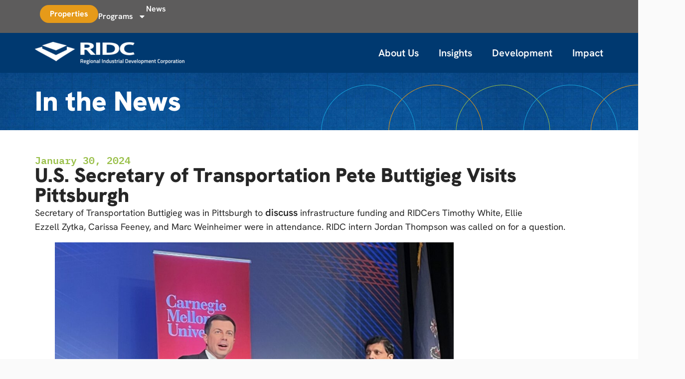

--- FILE ---
content_type: text/css
request_url: https://ridc.org/wp-content/uploads/elementor/css/post-67.css?ver=1769000065
body_size: 1763
content:
.elementor-widget-container .eael-protected-content-message{font-family:var( --e-global-typography-secondary-font-family ), Sans-serif;font-size:var( --e-global-typography-secondary-font-size );font-weight:var( --e-global-typography-secondary-font-weight );}.elementor-widget-container .protected-content-error-msg{font-family:var( --e-global-typography-secondary-font-family ), Sans-serif;font-size:var( --e-global-typography-secondary-font-size );font-weight:var( --e-global-typography-secondary-font-weight );}.elementor-67 .elementor-element.elementor-element-bd4677e{--display:flex;--flex-direction:row;--container-widget-width:initial;--container-widget-height:100%;--container-widget-flex-grow:1;--container-widget-align-self:stretch;--flex-wrap-mobile:wrap;--gap:0px 0px;--row-gap:0px;--column-gap:0px;--margin-top:0px;--margin-bottom:0px;--margin-left:0px;--margin-right:0px;--padding-top:0px;--padding-bottom:0px;--padding-left:0px;--padding-right:0px;--z-index:100;}.elementor-67 .elementor-element.elementor-element-bd4677e:not(.elementor-motion-effects-element-type-background), .elementor-67 .elementor-element.elementor-element-bd4677e > .elementor-motion-effects-container > .elementor-motion-effects-layer{background-color:#5D5C5C;}.elementor-67 .elementor-element.elementor-element-7d7c58b{--display:flex;--min-height:50px;--flex-direction:row;--container-widget-width:calc( ( 1 - var( --container-widget-flex-grow ) ) * 100% );--container-widget-height:100%;--container-widget-flex-grow:1;--container-widget-align-self:stretch;--flex-wrap-mobile:wrap;--justify-content:flex-end;--align-items:center;--overlay-opacity:0.5;--margin-top:0px;--margin-bottom:0px;--margin-left:0px;--margin-right:0px;--z-index:99;}.elementor-67 .elementor-element.elementor-element-7d7c58b::before, .elementor-67 .elementor-element.elementor-element-7d7c58b > .elementor-background-video-container::before, .elementor-67 .elementor-element.elementor-element-7d7c58b > .e-con-inner > .elementor-background-video-container::before, .elementor-67 .elementor-element.elementor-element-7d7c58b > .elementor-background-slideshow::before, .elementor-67 .elementor-element.elementor-element-7d7c58b > .e-con-inner > .elementor-background-slideshow::before, .elementor-67 .elementor-element.elementor-element-7d7c58b > .elementor-motion-effects-container > .elementor-motion-effects-layer::before{--background-overlay:'';}.elementor-67 .elementor-element.elementor-element-7d7c58b.e-con{--flex-grow:0;--flex-shrink:0;}.elementor-widget-button .elementor-button{background-color:var( --e-global-color-accent );font-family:var( --e-global-typography-accent-font-family ), Sans-serif;font-size:var( --e-global-typography-accent-font-size );font-weight:var( --e-global-typography-accent-font-weight );}.elementor-widget-button .eael-protected-content-message{font-family:var( --e-global-typography-secondary-font-family ), Sans-serif;font-size:var( --e-global-typography-secondary-font-size );font-weight:var( --e-global-typography-secondary-font-weight );}.elementor-widget-button .protected-content-error-msg{font-family:var( --e-global-typography-secondary-font-family ), Sans-serif;font-size:var( --e-global-typography-secondary-font-size );font-weight:var( --e-global-typography-secondary-font-weight );}.elementor-67 .elementor-element.elementor-element-98273c5 .elementor-button{background-color:var( --e-global-color-36d1648 );font-size:16px;font-weight:bold;padding:10px 20px 10px 20px;}.elementor-widget-nav-menu .eael-protected-content-message{font-family:var( --e-global-typography-secondary-font-family ), Sans-serif;font-size:var( --e-global-typography-secondary-font-size );font-weight:var( --e-global-typography-secondary-font-weight );}.elementor-widget-nav-menu .protected-content-error-msg{font-family:var( --e-global-typography-secondary-font-family ), Sans-serif;font-size:var( --e-global-typography-secondary-font-size );font-weight:var( --e-global-typography-secondary-font-weight );}.elementor-widget-nav-menu .elementor-nav-menu .elementor-item{font-family:var( --e-global-typography-primary-font-family ), Sans-serif;font-size:var( --e-global-typography-primary-font-size );font-weight:var( --e-global-typography-primary-font-weight );}.elementor-widget-nav-menu .elementor-nav-menu--main .elementor-item{color:var( --e-global-color-text );fill:var( --e-global-color-text );}.elementor-widget-nav-menu .elementor-nav-menu--main .elementor-item:hover,
					.elementor-widget-nav-menu .elementor-nav-menu--main .elementor-item.elementor-item-active,
					.elementor-widget-nav-menu .elementor-nav-menu--main .elementor-item.highlighted,
					.elementor-widget-nav-menu .elementor-nav-menu--main .elementor-item:focus{color:var( --e-global-color-accent );fill:var( --e-global-color-accent );}.elementor-widget-nav-menu .elementor-nav-menu--main:not(.e--pointer-framed) .elementor-item:before,
					.elementor-widget-nav-menu .elementor-nav-menu--main:not(.e--pointer-framed) .elementor-item:after{background-color:var( --e-global-color-accent );}.elementor-widget-nav-menu .e--pointer-framed .elementor-item:before,
					.elementor-widget-nav-menu .e--pointer-framed .elementor-item:after{border-color:var( --e-global-color-accent );}.elementor-widget-nav-menu{--e-nav-menu-divider-color:var( --e-global-color-text );}.elementor-widget-nav-menu .elementor-nav-menu--dropdown .elementor-item, .elementor-widget-nav-menu .elementor-nav-menu--dropdown  .elementor-sub-item{font-family:var( --e-global-typography-accent-font-family ), Sans-serif;font-size:var( --e-global-typography-accent-font-size );font-weight:var( --e-global-typography-accent-font-weight );}.elementor-67 .elementor-element.elementor-element-70b93cd{z-index:100;}.elementor-67 .elementor-element.elementor-element-70b93cd .elementor-nav-menu .elementor-item{font-family:"Hanken Grotesk", Sans-serif;font-size:16px;font-weight:600;}.elementor-67 .elementor-element.elementor-element-70b93cd .elementor-nav-menu--main .elementor-item{color:var( --e-global-color-0b5a261 );fill:var( --e-global-color-0b5a261 );padding-left:0px;padding-right:0px;}.elementor-67 .elementor-element.elementor-element-70b93cd .elementor-nav-menu--main .elementor-item:hover,
					.elementor-67 .elementor-element.elementor-element-70b93cd .elementor-nav-menu--main .elementor-item.elementor-item-active,
					.elementor-67 .elementor-element.elementor-element-70b93cd .elementor-nav-menu--main .elementor-item.highlighted,
					.elementor-67 .elementor-element.elementor-element-70b93cd .elementor-nav-menu--main .elementor-item:focus{color:var( --e-global-color-0b5a261 );fill:var( --e-global-color-0b5a261 );}.elementor-67 .elementor-element.elementor-element-70b93cd .elementor-nav-menu--dropdown a, .elementor-67 .elementor-element.elementor-element-70b93cd .elementor-menu-toggle{color:var( --e-global-color-0b5a261 );fill:var( --e-global-color-0b5a261 );}.elementor-67 .elementor-element.elementor-element-70b93cd .elementor-nav-menu--dropdown{background-color:#5D5C5C;}.elementor-67 .elementor-element.elementor-element-70b93cd .elementor-nav-menu--dropdown a:hover,
					.elementor-67 .elementor-element.elementor-element-70b93cd .elementor-nav-menu--dropdown a:focus,
					.elementor-67 .elementor-element.elementor-element-70b93cd .elementor-nav-menu--dropdown a.elementor-item-active,
					.elementor-67 .elementor-element.elementor-element-70b93cd .elementor-nav-menu--dropdown a.highlighted,
					.elementor-67 .elementor-element.elementor-element-70b93cd .elementor-menu-toggle:hover,
					.elementor-67 .elementor-element.elementor-element-70b93cd .elementor-menu-toggle:focus{color:var( --e-global-color-0b5a261 );}.elementor-67 .elementor-element.elementor-element-70b93cd .elementor-nav-menu--dropdown a.elementor-item-active{color:var( --e-global-color-0b5a261 );background-color:var( --e-global-color-primary );}.elementor-67 .elementor-element.elementor-element-70b93cd .elementor-nav-menu--dropdown .elementor-item, .elementor-67 .elementor-element.elementor-element-70b93cd .elementor-nav-menu--dropdown  .elementor-sub-item{font-family:"Hanken Grotesk", Sans-serif;font-size:16px;font-weight:600;}.elementor-67 .elementor-element.elementor-element-70b93cd .elementor-nav-menu--main > .elementor-nav-menu > li > .elementor-nav-menu--dropdown, .elementor-67 .elementor-element.elementor-element-70b93cd .elementor-nav-menu__container.elementor-nav-menu--dropdown{margin-top:0px !important;}.elementor-widget-heading .eael-protected-content-message{font-family:var( --e-global-typography-secondary-font-family ), Sans-serif;font-size:var( --e-global-typography-secondary-font-size );font-weight:var( --e-global-typography-secondary-font-weight );}.elementor-widget-heading .protected-content-error-msg{font-family:var( --e-global-typography-secondary-font-family ), Sans-serif;font-size:var( --e-global-typography-secondary-font-size );font-weight:var( --e-global-typography-secondary-font-weight );}.elementor-widget-heading .elementor-heading-title{font-family:var( --e-global-typography-primary-font-family ), Sans-serif;font-size:var( --e-global-typography-primary-font-size );font-weight:var( --e-global-typography-primary-font-weight );color:var( --e-global-color-primary );}.elementor-67 .elementor-element.elementor-element-c3fd88c .elementor-heading-title{font-size:16px;color:var( --e-global-color-0b5a261 );}.elementor-67 .elementor-element.elementor-element-5d9cf7ae{--display:flex;--min-height:80px;--flex-direction:row;--container-widget-width:calc( ( 1 - var( --container-widget-flex-grow ) ) * 100% );--container-widget-height:100%;--container-widget-flex-grow:1;--container-widget-align-self:stretch;--flex-wrap-mobile:wrap;--align-items:center;--gap:0px 0px;--row-gap:0px;--column-gap:0px;--padding-top:0px;--padding-bottom:0px;--padding-left:0px;--padding-right:0px;--z-index:50;}.elementor-67 .elementor-element.elementor-element-5d9cf7ae:not(.elementor-motion-effects-element-type-background), .elementor-67 .elementor-element.elementor-element-5d9cf7ae > .elementor-motion-effects-container > .elementor-motion-effects-layer{background-color:var( --e-global-color-primary );}.elementor-67 .elementor-element.elementor-element-6f9ea27a{--display:flex;--flex-direction:column;--container-widget-width:100%;--container-widget-height:initial;--container-widget-flex-grow:0;--container-widget-align-self:initial;--flex-wrap-mobile:wrap;--padding-top:0px;--padding-bottom:0px;--padding-left:0px;--padding-right:0px;}.elementor-67 .elementor-element.elementor-element-6f9ea27a.e-con{--flex-grow:0;--flex-shrink:0;}.elementor-widget-image .eael-protected-content-message{font-family:var( --e-global-typography-secondary-font-family ), Sans-serif;font-size:var( --e-global-typography-secondary-font-size );font-weight:var( --e-global-typography-secondary-font-weight );}.elementor-widget-image .protected-content-error-msg{font-family:var( --e-global-typography-secondary-font-family ), Sans-serif;font-size:var( --e-global-typography-secondary-font-size );font-weight:var( --e-global-typography-secondary-font-weight );}.elementor-widget-image .widget-image-caption{color:var( --e-global-color-text );font-family:var( --e-global-typography-text-font-family ), Sans-serif;font-size:var( --e-global-typography-text-font-size );font-weight:var( --e-global-typography-text-font-weight );}.elementor-67 .elementor-element.elementor-element-1b62428c{text-align:start;}.elementor-67 .elementor-element.elementor-element-238d067d{--display:flex;--flex-direction:column;--container-widget-width:100%;--container-widget-height:initial;--container-widget-flex-grow:0;--container-widget-align-self:initial;--flex-wrap-mobile:wrap;--padding-top:0px;--padding-bottom:0px;--padding-left:0px;--padding-right:0px;}.elementor-67 .elementor-element.elementor-element-5733db5c .elementor-menu-toggle{margin:0 auto;}.elementor-67 .elementor-element.elementor-element-5733db5c .elementor-nav-menu .elementor-item{font-family:var( --e-global-typography-4ff12da-font-family ), Sans-serif;font-size:var( --e-global-typography-4ff12da-font-size );font-weight:var( --e-global-typography-4ff12da-font-weight );}.elementor-67 .elementor-element.elementor-element-5733db5c .elementor-nav-menu--main .elementor-item{color:var( --e-global-color-0b5a261 );fill:var( --e-global-color-0b5a261 );padding-left:0px;padding-right:0px;}.elementor-67 .elementor-element.elementor-element-5733db5c .elementor-nav-menu--main .elementor-item:hover,
					.elementor-67 .elementor-element.elementor-element-5733db5c .elementor-nav-menu--main .elementor-item.elementor-item-active,
					.elementor-67 .elementor-element.elementor-element-5733db5c .elementor-nav-menu--main .elementor-item.highlighted,
					.elementor-67 .elementor-element.elementor-element-5733db5c .elementor-nav-menu--main .elementor-item:focus{color:var( --e-global-color-secondary );fill:var( --e-global-color-secondary );}.elementor-67 .elementor-element.elementor-element-5733db5c .elementor-nav-menu--main:not(.e--pointer-framed) .elementor-item:before,
					.elementor-67 .elementor-element.elementor-element-5733db5c .elementor-nav-menu--main:not(.e--pointer-framed) .elementor-item:after{background-color:#FFFFFF;}.elementor-67 .elementor-element.elementor-element-5733db5c .e--pointer-framed .elementor-item:before,
					.elementor-67 .elementor-element.elementor-element-5733db5c .e--pointer-framed .elementor-item:after{border-color:#FFFFFF;}.elementor-67 .elementor-element.elementor-element-5733db5c .elementor-nav-menu--main .elementor-item.elementor-item-active{color:var( --e-global-color-secondary );}.elementor-67 .elementor-element.elementor-element-5733db5c .e--pointer-framed .elementor-item:before{border-width:0px;}.elementor-67 .elementor-element.elementor-element-5733db5c .e--pointer-framed.e--animation-draw .elementor-item:before{border-width:0 0 0px 0px;}.elementor-67 .elementor-element.elementor-element-5733db5c .e--pointer-framed.e--animation-draw .elementor-item:after{border-width:0px 0px 0 0;}.elementor-67 .elementor-element.elementor-element-5733db5c .e--pointer-framed.e--animation-corners .elementor-item:before{border-width:0px 0 0 0px;}.elementor-67 .elementor-element.elementor-element-5733db5c .e--pointer-framed.e--animation-corners .elementor-item:after{border-width:0 0px 0px 0;}.elementor-67 .elementor-element.elementor-element-5733db5c .e--pointer-underline .elementor-item:after,
					 .elementor-67 .elementor-element.elementor-element-5733db5c .e--pointer-overline .elementor-item:before,
					 .elementor-67 .elementor-element.elementor-element-5733db5c .e--pointer-double-line .elementor-item:before,
					 .elementor-67 .elementor-element.elementor-element-5733db5c .e--pointer-double-line .elementor-item:after{height:0px;}.elementor-67 .elementor-element.elementor-element-5733db5c{--e-nav-menu-horizontal-menu-item-margin:calc( 40px / 2 );}.elementor-67 .elementor-element.elementor-element-5733db5c .elementor-nav-menu--main:not(.elementor-nav-menu--layout-horizontal) .elementor-nav-menu > li:not(:last-child){margin-bottom:40px;}.elementor-67 .elementor-element.elementor-element-5733db5c .elementor-nav-menu--dropdown{background-color:var( --e-global-color-0b5a261 );}.elementor-67 .elementor-element.elementor-element-5733db5c .elementor-nav-menu--dropdown a:hover,
					.elementor-67 .elementor-element.elementor-element-5733db5c .elementor-nav-menu--dropdown a:focus,
					.elementor-67 .elementor-element.elementor-element-5733db5c .elementor-nav-menu--dropdown a.elementor-item-active,
					.elementor-67 .elementor-element.elementor-element-5733db5c .elementor-nav-menu--dropdown a.highlighted,
					.elementor-67 .elementor-element.elementor-element-5733db5c .elementor-menu-toggle:hover,
					.elementor-67 .elementor-element.elementor-element-5733db5c .elementor-menu-toggle:focus{color:var( --e-global-color-text );}.elementor-67 .elementor-element.elementor-element-5733db5c .elementor-nav-menu--dropdown a:hover,
					.elementor-67 .elementor-element.elementor-element-5733db5c .elementor-nav-menu--dropdown a:focus,
					.elementor-67 .elementor-element.elementor-element-5733db5c .elementor-nav-menu--dropdown a.elementor-item-active,
					.elementor-67 .elementor-element.elementor-element-5733db5c .elementor-nav-menu--dropdown a.highlighted{background-color:var( --e-global-color-0b5a261 );}.elementor-67 .elementor-element.elementor-element-5733db5c .elementor-nav-menu--dropdown a.elementor-item-active{color:var( --e-global-color-0b5a261 );background-color:var( --e-global-color-secondary );}.elementor-67 .elementor-element.elementor-element-5733db5c div.elementor-menu-toggle{color:var( --e-global-color-0b5a261 );}.elementor-67 .elementor-element.elementor-element-5733db5c div.elementor-menu-toggle svg{fill:var( --e-global-color-0b5a261 );}@media(max-width:1024px){.elementor-widget-container .eael-protected-content-message{font-size:var( --e-global-typography-secondary-font-size );}.elementor-widget-container .protected-content-error-msg{font-size:var( --e-global-typography-secondary-font-size );}.elementor-widget-button .eael-protected-content-message{font-size:var( --e-global-typography-secondary-font-size );}.elementor-widget-button .protected-content-error-msg{font-size:var( --e-global-typography-secondary-font-size );}.elementor-widget-button .elementor-button{font-size:var( --e-global-typography-accent-font-size );}.elementor-widget-nav-menu .eael-protected-content-message{font-size:var( --e-global-typography-secondary-font-size );}.elementor-widget-nav-menu .protected-content-error-msg{font-size:var( --e-global-typography-secondary-font-size );}.elementor-widget-nav-menu .elementor-nav-menu .elementor-item{font-size:var( --e-global-typography-primary-font-size );}.elementor-widget-nav-menu .elementor-nav-menu--dropdown .elementor-item, .elementor-widget-nav-menu .elementor-nav-menu--dropdown  .elementor-sub-item{font-size:var( --e-global-typography-accent-font-size );}.elementor-widget-heading .eael-protected-content-message{font-size:var( --e-global-typography-secondary-font-size );}.elementor-widget-heading .protected-content-error-msg{font-size:var( --e-global-typography-secondary-font-size );}.elementor-widget-heading .elementor-heading-title{font-size:var( --e-global-typography-primary-font-size );}.elementor-67 .elementor-element.elementor-element-6f9ea27a{--padding-top:0px;--padding-bottom:0px;--padding-left:10px;--padding-right:0px;}.elementor-widget-image .eael-protected-content-message{font-size:var( --e-global-typography-secondary-font-size );}.elementor-widget-image .protected-content-error-msg{font-size:var( --e-global-typography-secondary-font-size );}.elementor-widget-image .widget-image-caption{font-size:var( --e-global-typography-text-font-size );}.elementor-67 .elementor-element.elementor-element-238d067d{--padding-top:0px;--padding-bottom:0px;--padding-left:0px;--padding-right:10px;}.elementor-67 .elementor-element.elementor-element-5733db5c .elementor-nav-menu .elementor-item{font-size:var( --e-global-typography-4ff12da-font-size );}}@media(max-width:767px){.elementor-widget-container .eael-protected-content-message{font-size:var( --e-global-typography-secondary-font-size );}.elementor-widget-container .protected-content-error-msg{font-size:var( --e-global-typography-secondary-font-size );}.elementor-67 .elementor-element.elementor-element-bd4677e{--gap:0px 0px;--row-gap:0px;--column-gap:0px;}.elementor-67 .elementor-element.elementor-element-7d7c58b{--flex-direction:row;--container-widget-width:initial;--container-widget-height:100%;--container-widget-flex-grow:1;--container-widget-align-self:stretch;--flex-wrap-mobile:wrap;--justify-content:flex-end;--gap:14px 14px;--row-gap:14px;--column-gap:14px;}.elementor-widget-button .eael-protected-content-message{font-size:var( --e-global-typography-secondary-font-size );}.elementor-widget-button .protected-content-error-msg{font-size:var( --e-global-typography-secondary-font-size );}.elementor-widget-button .elementor-button{font-size:var( --e-global-typography-accent-font-size );}.elementor-widget-nav-menu .eael-protected-content-message{font-size:var( --e-global-typography-secondary-font-size );}.elementor-widget-nav-menu .protected-content-error-msg{font-size:var( --e-global-typography-secondary-font-size );}.elementor-widget-nav-menu .elementor-nav-menu .elementor-item{font-size:var( --e-global-typography-primary-font-size );}.elementor-widget-nav-menu .elementor-nav-menu--dropdown .elementor-item, .elementor-widget-nav-menu .elementor-nav-menu--dropdown  .elementor-sub-item{font-size:var( --e-global-typography-accent-font-size );}.elementor-67 .elementor-element.elementor-element-70b93cd.elementor-element{--align-self:flex-end;}.elementor-67 .elementor-element.elementor-element-70b93cd{z-index:1;}.elementor-67 .elementor-element.elementor-element-70b93cd .elementor-nav-menu--dropdown .elementor-item, .elementor-67 .elementor-element.elementor-element-70b93cd .elementor-nav-menu--dropdown  .elementor-sub-item{font-size:16px;}.elementor-67 .elementor-element.elementor-element-70b93cd .elementor-nav-menu--main > .elementor-nav-menu > li > .elementor-nav-menu--dropdown, .elementor-67 .elementor-element.elementor-element-70b93cd .elementor-nav-menu__container.elementor-nav-menu--dropdown{margin-top:10px !important;}.elementor-widget-heading .eael-protected-content-message{font-size:var( --e-global-typography-secondary-font-size );}.elementor-widget-heading .protected-content-error-msg{font-size:var( --e-global-typography-secondary-font-size );}.elementor-widget-heading .elementor-heading-title{font-size:var( --e-global-typography-primary-font-size );}.elementor-67 .elementor-element.elementor-element-5d9cf7ae{--flex-direction:row;--container-widget-width:initial;--container-widget-height:100%;--container-widget-flex-grow:1;--container-widget-align-self:stretch;--flex-wrap-mobile:wrap;}.elementor-67 .elementor-element.elementor-element-6f9ea27a{--width:75%;--align-items:flex-start;--container-widget-width:calc( ( 1 - var( --container-widget-flex-grow ) ) * 100% );--padding-top:10px;--padding-bottom:10px;--padding-left:10px;--padding-right:10px;}.elementor-widget-image .eael-protected-content-message{font-size:var( --e-global-typography-secondary-font-size );}.elementor-widget-image .protected-content-error-msg{font-size:var( --e-global-typography-secondary-font-size );}.elementor-widget-image .widget-image-caption{font-size:var( --e-global-typography-text-font-size );}.elementor-67 .elementor-element.elementor-element-238d067d{--width:25%;--padding-top:0px;--padding-bottom:0px;--padding-left:0px;--padding-right:0px;}.elementor-67 .elementor-element.elementor-element-5733db5c .elementor-nav-menu .elementor-item{font-size:var( --e-global-typography-4ff12da-font-size );}}@media(min-width:768px){.elementor-67 .elementor-element.elementor-element-7d7c58b{--width:100%;}.elementor-67 .elementor-element.elementor-element-6f9ea27a{--width:30.756%;}.elementor-67 .elementor-element.elementor-element-238d067d{--width:100%;}}@media(max-width:1024px) and (min-width:768px){.elementor-67 .elementor-element.elementor-element-7d7c58b{--width:100%;}}

--- FILE ---
content_type: text/css
request_url: https://ridc.org/wp-content/uploads/elementor/css/post-9114.css?ver=1769000102
body_size: 895
content:
.elementor-widget-container .eael-protected-content-message{font-family:var( --e-global-typography-secondary-font-family ), Sans-serif;font-size:var( --e-global-typography-secondary-font-size );font-weight:var( --e-global-typography-secondary-font-weight );}.elementor-widget-container .protected-content-error-msg{font-family:var( --e-global-typography-secondary-font-family ), Sans-serif;font-size:var( --e-global-typography-secondary-font-size );font-weight:var( --e-global-typography-secondary-font-weight );}.elementor-9114 .elementor-element.elementor-element-4fde9f12{--display:flex;--flex-direction:row;--container-widget-width:calc( ( 1 - var( --container-widget-flex-grow ) ) * 100% );--container-widget-height:100%;--container-widget-flex-grow:1;--container-widget-align-self:stretch;--flex-wrap-mobile:wrap;--align-items:center;--gap:0px 0px;--row-gap:0px;--column-gap:0px;--z-index:2;}.elementor-9114 .elementor-element.elementor-element-4fde9f12:not(.elementor-motion-effects-element-type-background), .elementor-9114 .elementor-element.elementor-element-4fde9f12 > .elementor-motion-effects-container > .elementor-motion-effects-layer{background-image:url("https://ridc.org/wp-content/uploads/2023/05/RIDC_texture-pattern.jpg");background-repeat:repeat;background-size:40% auto;}.elementor-widget-image .eael-protected-content-message{font-family:var( --e-global-typography-secondary-font-family ), Sans-serif;font-size:var( --e-global-typography-secondary-font-size );font-weight:var( --e-global-typography-secondary-font-weight );}.elementor-widget-image .protected-content-error-msg{font-family:var( --e-global-typography-secondary-font-family ), Sans-serif;font-size:var( --e-global-typography-secondary-font-size );font-weight:var( --e-global-typography-secondary-font-weight );}.elementor-widget-image .widget-image-caption{color:var( --e-global-color-text );font-family:var( --e-global-typography-text-font-family ), Sans-serif;font-size:var( --e-global-typography-text-font-size );font-weight:var( --e-global-typography-text-font-weight );}.elementor-9114 .elementor-element.elementor-element-3760e156 > .elementor-widget-container{margin:0px 0px -70px 0px;}body:not(.rtl) .elementor-9114 .elementor-element.elementor-element-3760e156{right:-94.1px;}body.rtl .elementor-9114 .elementor-element.elementor-element-3760e156{left:-94.1px;}.elementor-9114 .elementor-element.elementor-element-3760e156{bottom:-29px;}.elementor-9114 .elementor-element.elementor-element-39acfedf{--display:flex;--flex-direction:column;--container-widget-width:calc( ( 1 - var( --container-widget-flex-grow ) ) * 100% );--container-widget-height:initial;--container-widget-flex-grow:0;--container-widget-align-self:initial;--flex-wrap-mobile:wrap;--align-items:center;--margin-top:20px;--margin-bottom:020px;--margin-left:0px;--margin-right:0px;--padding-top:0px;--padding-bottom:0px;--padding-left:0px;--padding-right:0px;}.elementor-widget-heading .eael-protected-content-message{font-family:var( --e-global-typography-secondary-font-family ), Sans-serif;font-size:var( --e-global-typography-secondary-font-size );font-weight:var( --e-global-typography-secondary-font-weight );}.elementor-widget-heading .protected-content-error-msg{font-family:var( --e-global-typography-secondary-font-family ), Sans-serif;font-size:var( --e-global-typography-secondary-font-size );font-weight:var( --e-global-typography-secondary-font-weight );}.elementor-widget-heading .elementor-heading-title{font-family:var( --e-global-typography-primary-font-family ), Sans-serif;font-size:var( --e-global-typography-primary-font-size );font-weight:var( --e-global-typography-primary-font-weight );color:var( --e-global-color-primary );}.elementor-9114 .elementor-element.elementor-element-64fb655b .elementor-heading-title{font-family:var( --e-global-typography-secondary-font-family ), Sans-serif;font-size:var( --e-global-typography-secondary-font-size );font-weight:var( --e-global-typography-secondary-font-weight );color:var( --e-global-color-0b5a261 );}.elementor-9114 .elementor-element.elementor-element-b25494b{--display:flex;--flex-direction:column;--container-widget-width:100%;--container-widget-height:initial;--container-widget-flex-grow:0;--container-widget-align-self:initial;--flex-wrap-mobile:wrap;--padding-top:50px;--padding-bottom:50px;--padding-left:50px;--padding-right:50px;--z-index:2;}.elementor-9114 .elementor-element.elementor-element-b25494b:not(.elementor-motion-effects-element-type-background), .elementor-9114 .elementor-element.elementor-element-b25494b > .elementor-motion-effects-container > .elementor-motion-effects-layer{background-color:var( --e-global-color-0b5a261 );}.elementor-9114 .elementor-element.elementor-element-4421e9d .elementor-heading-title{font-family:var( --e-global-typography-5f04e7f-font-family ), Sans-serif;font-size:var( --e-global-typography-5f04e7f-font-size );font-weight:var( --e-global-typography-5f04e7f-font-weight );color:var( --e-global-color-secondary );}.elementor-widget-theme-post-title .eael-protected-content-message{font-family:var( --e-global-typography-secondary-font-family ), Sans-serif;font-size:var( --e-global-typography-secondary-font-size );font-weight:var( --e-global-typography-secondary-font-weight );}.elementor-widget-theme-post-title .protected-content-error-msg{font-family:var( --e-global-typography-secondary-font-family ), Sans-serif;font-size:var( --e-global-typography-secondary-font-size );font-weight:var( --e-global-typography-secondary-font-weight );}.elementor-widget-theme-post-title .elementor-heading-title{font-family:var( --e-global-typography-primary-font-family ), Sans-serif;font-size:var( --e-global-typography-primary-font-size );font-weight:var( --e-global-typography-primary-font-weight );color:var( --e-global-color-primary );}.elementor-9114 .elementor-element.elementor-element-f474070 .elementor-heading-title{font-family:var( --e-global-typography-text-font-family ), Sans-serif;font-size:var( --e-global-typography-text-font-size );font-weight:var( --e-global-typography-text-font-weight );color:var( --e-global-color-text );}.elementor-widget-theme-post-content .eael-protected-content-message{font-family:var( --e-global-typography-secondary-font-family ), Sans-serif;font-size:var( --e-global-typography-secondary-font-size );font-weight:var( --e-global-typography-secondary-font-weight );}.elementor-widget-theme-post-content .protected-content-error-msg{font-family:var( --e-global-typography-secondary-font-family ), Sans-serif;font-size:var( --e-global-typography-secondary-font-size );font-weight:var( --e-global-typography-secondary-font-weight );}.elementor-widget-theme-post-content{color:var( --e-global-color-text );font-family:var( --e-global-typography-text-font-family ), Sans-serif;font-size:var( --e-global-typography-text-font-size );font-weight:var( --e-global-typography-text-font-weight );}.elementor-9114 .elementor-element.elementor-element-eb87dc7{font-family:var( --e-global-typography-ec411af-font-family ), Sans-serif;font-size:var( --e-global-typography-ec411af-font-size );font-weight:var( --e-global-typography-ec411af-font-weight );}.elementor-widget-post-navigation .eael-protected-content-message{font-family:var( --e-global-typography-secondary-font-family ), Sans-serif;font-size:var( --e-global-typography-secondary-font-size );font-weight:var( --e-global-typography-secondary-font-weight );}.elementor-widget-post-navigation .protected-content-error-msg{font-family:var( --e-global-typography-secondary-font-family ), Sans-serif;font-size:var( --e-global-typography-secondary-font-size );font-weight:var( --e-global-typography-secondary-font-weight );}.elementor-widget-post-navigation span.post-navigation__prev--label{color:var( --e-global-color-text );}.elementor-widget-post-navigation span.post-navigation__next--label{color:var( --e-global-color-text );}.elementor-widget-post-navigation span.post-navigation__prev--label, .elementor-widget-post-navigation span.post-navigation__next--label{font-family:var( --e-global-typography-secondary-font-family ), Sans-serif;font-size:var( --e-global-typography-secondary-font-size );font-weight:var( --e-global-typography-secondary-font-weight );}.elementor-widget-post-navigation span.post-navigation__prev--title, .elementor-widget-post-navigation span.post-navigation__next--title{color:var( --e-global-color-secondary );font-family:var( --e-global-typography-secondary-font-family ), Sans-serif;font-size:var( --e-global-typography-secondary-font-size );font-weight:var( --e-global-typography-secondary-font-weight );}.elementor-9114 .elementor-element.elementor-element-14daeaa span.post-navigation__prev--label, .elementor-9114 .elementor-element.elementor-element-14daeaa span.post-navigation__next--label{font-family:var( --e-global-typography-5f04e7f-font-family ), Sans-serif;font-size:var( --e-global-typography-5f04e7f-font-size );font-weight:var( --e-global-typography-5f04e7f-font-weight );}.elementor-9114 .elementor-element.elementor-element-14daeaa .post-navigation__arrow-wrapper{color:var( --e-global-color-primary );fill:var( --e-global-color-primary );}@media(min-width:768px){.elementor-9114 .elementor-element.elementor-element-39acfedf{--width:100%;}}@media(max-width:1024px){.elementor-widget-container .eael-protected-content-message{font-size:var( --e-global-typography-secondary-font-size );}.elementor-widget-container .protected-content-error-msg{font-size:var( --e-global-typography-secondary-font-size );}.elementor-widget-image .eael-protected-content-message{font-size:var( --e-global-typography-secondary-font-size );}.elementor-widget-image .protected-content-error-msg{font-size:var( --e-global-typography-secondary-font-size );}.elementor-widget-image .widget-image-caption{font-size:var( --e-global-typography-text-font-size );}.elementor-widget-heading .eael-protected-content-message{font-size:var( --e-global-typography-secondary-font-size );}.elementor-widget-heading .protected-content-error-msg{font-size:var( --e-global-typography-secondary-font-size );}.elementor-widget-heading .elementor-heading-title{font-size:var( --e-global-typography-primary-font-size );}.elementor-9114 .elementor-element.elementor-element-64fb655b .elementor-heading-title{font-size:var( --e-global-typography-secondary-font-size );}.elementor-9114 .elementor-element.elementor-element-4421e9d .elementor-heading-title{font-size:var( --e-global-typography-5f04e7f-font-size );}.elementor-widget-theme-post-title .eael-protected-content-message{font-size:var( --e-global-typography-secondary-font-size );}.elementor-widget-theme-post-title .protected-content-error-msg{font-size:var( --e-global-typography-secondary-font-size );}.elementor-widget-theme-post-title .elementor-heading-title{font-size:var( --e-global-typography-primary-font-size );}.elementor-9114 .elementor-element.elementor-element-f474070 .elementor-heading-title{font-size:var( --e-global-typography-text-font-size );}.elementor-widget-theme-post-content .eael-protected-content-message{font-size:var( --e-global-typography-secondary-font-size );}.elementor-widget-theme-post-content .protected-content-error-msg{font-size:var( --e-global-typography-secondary-font-size );}.elementor-widget-theme-post-content{font-size:var( --e-global-typography-text-font-size );}.elementor-9114 .elementor-element.elementor-element-eb87dc7{font-size:var( --e-global-typography-ec411af-font-size );}.elementor-widget-post-navigation .eael-protected-content-message{font-size:var( --e-global-typography-secondary-font-size );}.elementor-widget-post-navigation .protected-content-error-msg{font-size:var( --e-global-typography-secondary-font-size );}.elementor-widget-post-navigation span.post-navigation__prev--label, .elementor-widget-post-navigation span.post-navigation__next--label{font-size:var( --e-global-typography-secondary-font-size );}.elementor-widget-post-navigation span.post-navigation__prev--title, .elementor-widget-post-navigation span.post-navigation__next--title{font-size:var( --e-global-typography-secondary-font-size );}.elementor-9114 .elementor-element.elementor-element-14daeaa span.post-navigation__prev--label, .elementor-9114 .elementor-element.elementor-element-14daeaa span.post-navigation__next--label{font-size:var( --e-global-typography-5f04e7f-font-size );}}@media(max-width:767px){.elementor-widget-container .eael-protected-content-message{font-size:var( --e-global-typography-secondary-font-size );}.elementor-widget-container .protected-content-error-msg{font-size:var( --e-global-typography-secondary-font-size );}.elementor-widget-image .eael-protected-content-message{font-size:var( --e-global-typography-secondary-font-size );}.elementor-widget-image .protected-content-error-msg{font-size:var( --e-global-typography-secondary-font-size );}.elementor-widget-image .widget-image-caption{font-size:var( --e-global-typography-text-font-size );}.elementor-widget-heading .eael-protected-content-message{font-size:var( --e-global-typography-secondary-font-size );}.elementor-widget-heading .protected-content-error-msg{font-size:var( --e-global-typography-secondary-font-size );}.elementor-widget-heading .elementor-heading-title{font-size:var( --e-global-typography-primary-font-size );}.elementor-9114 .elementor-element.elementor-element-64fb655b .elementor-heading-title{font-size:var( --e-global-typography-secondary-font-size );}.elementor-9114 .elementor-element.elementor-element-4421e9d .elementor-heading-title{font-size:var( --e-global-typography-5f04e7f-font-size );}.elementor-widget-theme-post-title .eael-protected-content-message{font-size:var( --e-global-typography-secondary-font-size );}.elementor-widget-theme-post-title .protected-content-error-msg{font-size:var( --e-global-typography-secondary-font-size );}.elementor-widget-theme-post-title .elementor-heading-title{font-size:var( --e-global-typography-primary-font-size );}.elementor-9114 .elementor-element.elementor-element-f474070 .elementor-heading-title{font-size:var( --e-global-typography-text-font-size );}.elementor-widget-theme-post-content .eael-protected-content-message{font-size:var( --e-global-typography-secondary-font-size );}.elementor-widget-theme-post-content .protected-content-error-msg{font-size:var( --e-global-typography-secondary-font-size );}.elementor-widget-theme-post-content{font-size:var( --e-global-typography-text-font-size );}.elementor-9114 .elementor-element.elementor-element-eb87dc7{font-size:var( --e-global-typography-ec411af-font-size );}.elementor-widget-post-navigation .eael-protected-content-message{font-size:var( --e-global-typography-secondary-font-size );}.elementor-widget-post-navigation .protected-content-error-msg{font-size:var( --e-global-typography-secondary-font-size );}.elementor-widget-post-navigation span.post-navigation__prev--label, .elementor-widget-post-navigation span.post-navigation__next--label{font-size:var( --e-global-typography-secondary-font-size );}.elementor-widget-post-navigation span.post-navigation__prev--title, .elementor-widget-post-navigation span.post-navigation__next--title{font-size:var( --e-global-typography-secondary-font-size );}.elementor-9114 .elementor-element.elementor-element-14daeaa span.post-navigation__prev--label, .elementor-9114 .elementor-element.elementor-element-14daeaa span.post-navigation__next--label{font-size:var( --e-global-typography-5f04e7f-font-size );}}